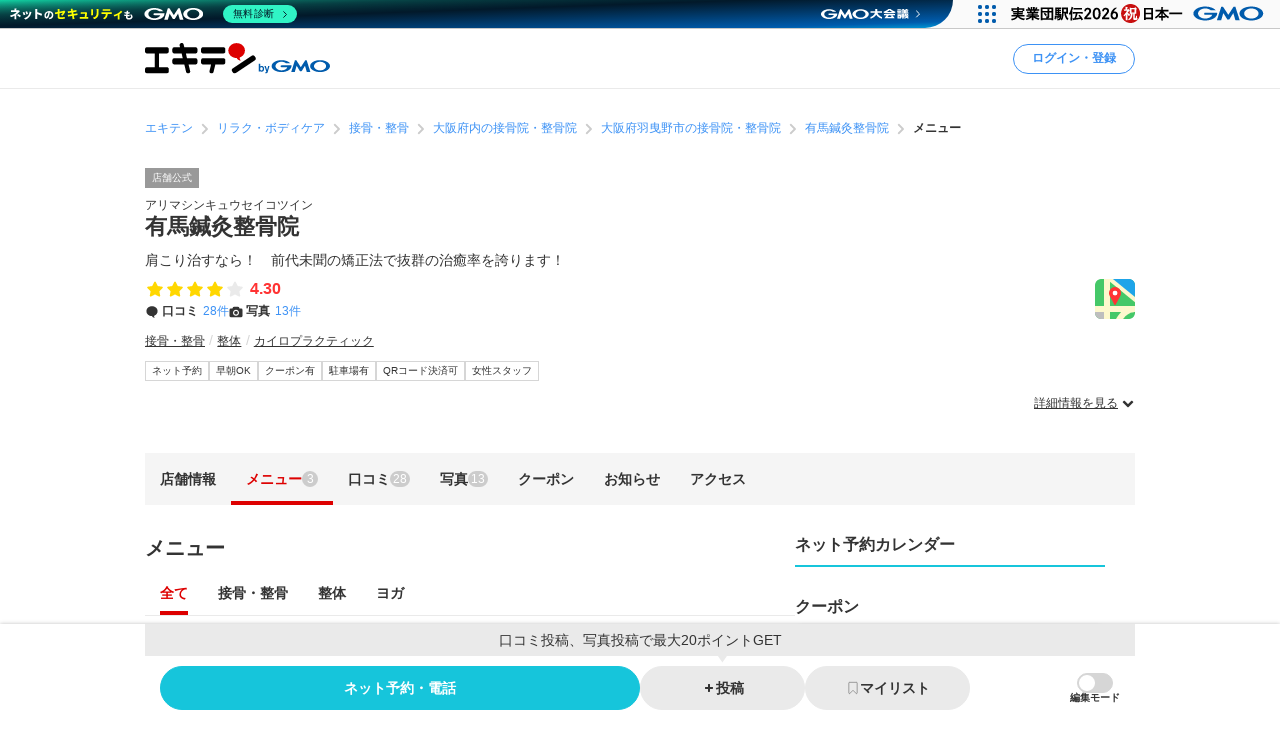

--- FILE ---
content_type: image/svg+xml
request_url: https://static.ekiten.jp/image/icon_reserve.svg
body_size: 510
content:
<?xml version="1.0" encoding="UTF-8"?>
<svg id="_レイヤー_1" data-name="レイヤー 1" xmlns="http://www.w3.org/2000/svg" viewBox="0 0 24 24">
  <rect x="2.3" y="6.8" width="19.4" height="17.2" rx=".5" ry=".5" fill="#0015aa"/>
  <rect x="1.6" y="5.6" width="20.9" height="17.2" rx=".5" ry=".5" fill="#6a9aff"/>
  <path d="M17.9,21.7H2.6c-1,0-1.8-.9-1.8-1.9V5.6c0-1.1.8-1.9,1.8-1.9h18.7c1,0,1.8.9,1.8,1.9v10.8l-5.3,5.3Z" fill="#f6feff"/>
  <rect x="0" y="2.1" width="24" height="4.4" rx=".5" ry=".5" fill="#ffba00"/>
  <path d="M21.5,16.4s0,0,0,0h-2c-.9,0-1.7.7-1.7,1.7v3.6l5.3-5.3h-1.7Z" fill="#d0e3ff"/>
  <g>
    <g>
      <rect x="3.7" y="8.2" width="2.9" height="2.9" rx=".3" ry=".3" fill="#0038f4"/>
      <rect x="8.3" y="8.2" width="2.9" height="2.9" rx=".3" ry=".3" fill="#0038f4"/>
      <rect x="12.8" y="8.2" width="2.9" height="2.9" rx=".3" ry=".3" fill="#0038f4"/>
      <rect x="17.4" y="8.2" width="2.9" height="2.9" rx=".3" ry=".3" fill="#0038f4"/>
    </g>
    <g>
      <rect x="3.7" y="12.6" width="2.9" height="2.9" rx=".3" ry=".3" fill="#0038f4"/>
      <rect x="8.3" y="12.6" width="2.9" height="2.9" rx=".3" ry=".3" fill="#0038f4"/>
      <rect x="12.8" y="12.6" width="2.9" height="2.9" rx=".3" ry=".3" fill="#0038f4"/>
      <rect x="17.4" y="12.6" width="2.9" height="2.9" rx=".3" ry=".3" fill="#0038f4"/>
    </g>
    <g>
      <rect x="3.7" y="16.9" width="2.9" height="2.9" rx=".3" ry=".3" fill="#0038f4"/>
      <rect x="8.3" y="16.9" width="2.9" height="2.9" rx=".3" ry=".3" fill="#0038f4"/>
      <rect x="12.8" y="16.9" width="2.9" height="2.9" rx=".3" ry=".3" fill="#0038f4"/>
    </g>
  </g>
  <path d="M11.3,20.1c-.7,0-1.4-.3-1.9-.8l-4.4-4.4c-1-1-1-2.7,0-3.8l.5-.5c.5-.5,1.2-.8,1.9-.8s1.4.3,1.9.8l2,2,5-5c.5-.5,1.2-.8,1.9-.8s1.4.3,1.9.8l.5.5c1,1,1,2.7,0,3.8l-7.4,7.4c-.5.5-1.2.8-1.9.8Z" fill="#fff"/>
  <path d="M19.5,9.3l-.5-.5c-.4-.4-1.1-.4-1.5,0l-5.4,5.4c-.4.4-1.1.4-1.5,0l-2.3-2.3c-.4-.4-1.1-.4-1.5,0l-.5.5c-.4.4-.4,1.1,0,1.5l3.1,3.1,1.3,1.3c.4.4,1.1.4,1.5,0l7.4-7.4c.4-.4.4-1.1,0-1.5Z" fill="#db00ca"/>
  <g>
    <g>
      <circle cx="3.9" cy="4.3" r="1.4" fill="#fff"/>
      <rect x="3.1" y="0" width="1.7" height="4.5" rx=".9" ry=".9" fill="#0038f4"/>
    </g>
    <g>
      <circle cx="9.3" cy="4.3" r="1.4" fill="#fff"/>
      <rect x="8.5" y="0" width="1.7" height="4.5" rx=".9" ry=".9" fill="#0038f4"/>
    </g>
    <g>
      <circle cx="14.7" cy="4.3" r="1.4" fill="#fff"/>
      <rect x="13.9" y="0" width="1.7" height="4.5" rx=".9" ry=".9" fill="#0038f4"/>
    </g>
    <g>
      <circle cx="20.1" cy="4.3" r="1.4" fill="#fff"/>
      <rect x="19.2" y="0" width="1.7" height="4.5" rx=".9" ry=".9" fill="#0038f4"/>
    </g>
  </g>
</svg>